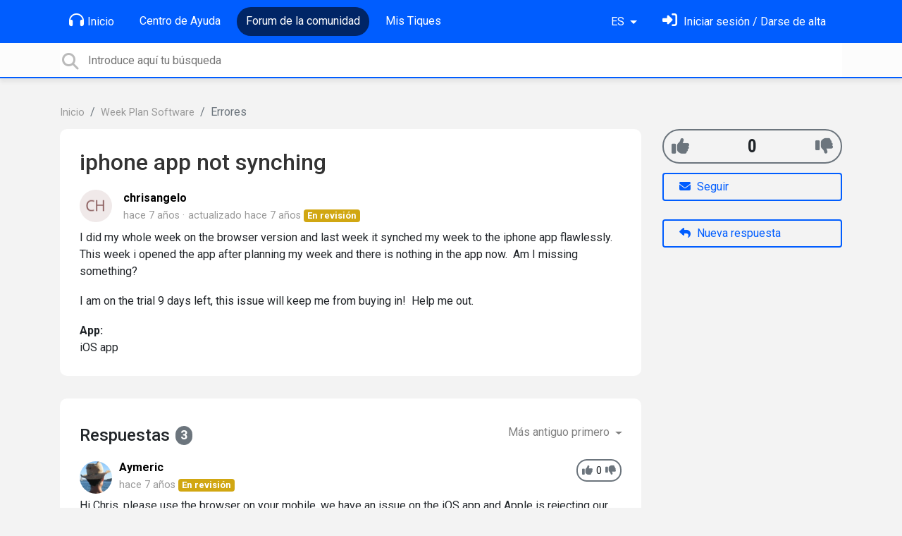

--- FILE ---
content_type: text/html; charset=utf-8
request_url: https://support.weekplan.net/communities/1/topics/5338-iphone-app-not-synching?lang=es
body_size: 10089
content:
<!doctype html>
<html lang="es" dir="ltr" class="view-community page-item " data-view="community" data-page="item" data-forum="1" data-topic="5338" >
    <head>
        
        <meta charset="utf-8">
        <meta http-equiv="X-UA-Compatible" content="IE=edge">
        <link rel="canonical" href="https://support.weekplan.net/communities/1/topics/5338-iphone-app-not-synching"/>
        
        
        
        <meta name="viewport" content="width=device-width, initial-scale=1.0" />
        
        <link rel="shortcut icon" href="/s/attachments/4972/0/1/8132af14efe5f7e457a2a724c1ee5c4d.png" />

        
<link href="/s/libs/bootstrap/4.3.1/bootstrap.min.css" rel="preload" as="style" onload="this.onload=null;this.rel='stylesheet'" />
<noscript><link href="/s/libs/bootstrap/4.3.1/bootstrap.min.css" rel="stylesheet" type="text/css" /></noscript>

        
<link href="/s/libs/fontawesome/6.5.2/css/all.min.swap.css" rel="preload" as="style" onload="this.onload=null;this.rel='stylesheet'" />
<noscript><link href="/s/libs/fontawesome/6.5.2/css/all.min.swap.css" rel="stylesheet" type="text/css" /></noscript>


        <link rel="stylesheet" href="/s/compress/css/output.a616977998b2.css" type="text/css">

        
            <!-- Custom PROD CSS for portal -->
            
<link href="/s/css/portal/4972.1.css?version=1768658516" rel="preload" as="style" onload="this.onload=null;this.rel='stylesheet'" />
<noscript><link href="/s/css/portal/4972.1.css?version=1768658516" rel="stylesheet" type="text/css" /></noscript>

        

        

        <script>
        // GLOBAL VARS ON TOP ONLY
        // will move to global vars later
        var initqueue = [];
        if (typeof __subfolder == 'undefined') var __subfolder='';
        var _ue_globals=[];
        _ue_globals['is_staff'] = false;
        _ue_globals['user_id'] = 'None';
        _ue_globals['lang_code'] = 'es';
        _ue_globals['lang_direction'] = 'ltr';
        _ue_globals['datepicker_lang_code'] = 'es';
        _ue_globals['forum_selected'] = '1';
        _ue_globals['redactor_file_upload'] = false;
        _ue_globals['ue_version'] = 3;
        _ue_globals['max_image_upload_size'] = 5242880;
        _ue_globals['max_file_upload_size'] = 20971520;


        
        

        
        
        var _str_delete_confirmation_ = "¿Estás seguro de borrar esto?";
        
        function _checkYT(img){
            if(img.naturalHeight <= 90){
                var path = img.src;
                var altpath = path.replace('/maxresdefault.webp','/hqdefault.jpg').replace('/vi_webp/','/vi/');
                if (altpath != path){
                    img.src = altpath;
                }
            }
        }
        </script>

        <!-- Title for the page -->
<title>iphone app not synching / Week Plan</title>

	<meta name="description" content="I did my whole week on the browser version and last week it synched my week to the iphone app flawlessly.&amp;nbsp; This week i opened the app after planning my wee">


<!-- Fonts -->
<link href="https://fonts.gstatic.com" rel="preconnect">
<link href="https://fonts.googleapis.com/css?family=Roboto:400,500,600,700|Roboto+Condensed:700&display=swap" rel="preload" as="style" onload="this.onload=null;this.rel='stylesheet'"/>
<noscript>
    <link href="https://fonts.googleapis.com/css?family=Roboto:400,500,600,700|Roboto+Condensed:700&display=swap" rel="stylesheet" type="text/css" />
</noscript>

<!-- facebook share https://developers.facebook.com/docs/plugins/share-button/ -->
<meta property="og:url"           content="https://support.weekplan.net/communities/1/topics/5338-iphone-app-not-synching?lang=es" />
<meta property="og:type"          content="website" />
<meta property="og:title"         content="iphone app not synching / Week Plan / Week Plan" />
<meta property="og:description"   content="I did my whole week on the browser version and last week it synched my week to the iphone app flawlessly.&amp;nbsp; This week i opened the app after planning my wee" />
<meta property="og:image"         content="" />
        
    
    </head>

    <body class="d-flex flex-column h-100">
        
        
        
        

        <div class="tmpl-layout">
	
	<header class="tmpl-header background-type-color">
	<!-- UE Navbar block -->
	<nav class="tmpl-navigation navbar navbar-expand-lg navbar-dark ue-section-navbar ue-section-navbar-only">
  <div class="container">
    <button class="navbar-toggler" type="button" data-toggle="collapse" data-target="#navbarNavDropdown" aria-controls="navbarNavDropdown" aria-expanded="false" aria-label="Toggle navigation">
      <span class="navbar-toggler-icon"></span>
    </button>
    <div class="collapse navbar-collapse" id="navbarNavDropdown">
      

    <ul class="navbar-nav">
      
          
          <li class="nav-item ue-nav-item-portal">
            
            <a class="nav-link" href="/"><i class="fas fa-headphones"></i>Inicio</a>
            
          </li>
          

      
          
          <li class="nav-item ue-nav-item-knowledgebase">
            
            <a class="nav-link" href="/knowledge-bases/4-documentation"><i class="fas fa-book"></i>Centro de Ayuda</a>
            
          </li>
          

      
          
          <li class="nav-item ue-nav-item-feedback active">
            
            <a class="nav-link" href="/communities/1-week-plan-software"><i class="fas fa-th-large"></i>Forum de la comunidad</a>
            
          </li>
          

      
          
          <li class="nav-item ue-nav-item-helpdesk">
            
            <a class="nav-link" href="/user/tickets"><i class="fas fa-ticket-alt"></i>Mis Tiques</a>
            
          </li>
          

      
    </ul>


    </div>
    <ul class="navbar-nav ml-auto ue-navbar-right-options">
        

<li class="nav-item dropdown language-selector">
  
    <a class="nav-link dropdown-toggle" data-toggle="dropdown" href="#" role="button" aria-haspopup="true" aria-expanded="false">
        ES
    </a>
    <div class="dropdown-menu">
      
        <a class="dropdown-item" dir="ltr" href="/communities/1/topics/5338-iphone-app-not-synching?lang=en">English (EN)</a>
      
        <a class="dropdown-item" dir="ltr" href="/communities/1/topics/5338-iphone-app-not-synching?lang=ru">Русский (RU)</a>
      
        <a class="dropdown-item" dir="ltr" href="/communities/1/topics/5338-iphone-app-not-synching?lang=es">Español (ES)</a>
      
        <a class="dropdown-item" dir="ltr" href="/communities/1/topics/5338-iphone-app-not-synching?lang=fr">Français (FR)</a>
      
        <a class="dropdown-item" dir="ltr" href="/communities/1/topics/5338-iphone-app-not-synching?lang=de">Deutsch (DE)</a>
      
        <a class="dropdown-item" dir="ltr" href="/communities/1/topics/5338-iphone-app-not-synching?lang=nl">Nederlands (NL)</a>
      
        <a class="dropdown-item" dir="ltr" href="/communities/1/topics/5338-iphone-app-not-synching?lang=is">Íslenska (IS)</a>
      
        <a class="dropdown-item" dir="ltr" href="/communities/1/topics/5338-iphone-app-not-synching?lang=et">Eesti (ET)</a>
      
        <a class="dropdown-item" dir="ltr" href="/communities/1/topics/5338-iphone-app-not-synching?lang=uk">‪Українська‬ (UK)</a>
      
        <a class="dropdown-item" dir="ltr" href="/communities/1/topics/5338-iphone-app-not-synching?lang=da">Dansk (DA)</a>
      
        <a class="dropdown-item" dir="ltr" href="/communities/1/topics/5338-iphone-app-not-synching?lang=ca">Català (CA)</a>
      
        <a class="dropdown-item" dir="ltr" href="/communities/1/topics/5338-iphone-app-not-synching?lang=pl">Polski (PL)</a>
      
    </div>
</li>


        
<li class="nav-item dropdown user-menu">

    <a class="nav-link" rel="nofollow" href="/user/login?next=/communities/1/topics/5338-iphone-app-not-synching" aria-label="Inicia sesión"><i class="fas fa-sign-in-alt"></i><span class="d-none d-md-inline"> Iniciar sesión / Darse de alta</span></a>

</li>

    </ul>
  </div>
</nav>
	<!-- /UE Navbar block -->

	
		
	

	<div class="tmpl-main-search ue-section-search">
  <div class="container">
    
<div id="ue_search" class="ue-module ue-module-search">
    <form action="/search" class="ue-module-search-form" autocomplete="off" id="ue-module-search-form" method="get">
        <input type="hidden" name="csrfmiddlewaretoken" value="R6JUY71tIdSGpHtjwSDLWPZtY7dopUH63fmeVeJB9O9O3UA9mOD6lOxg0dGHmulk">
        <input type="hidden" name="forum_id" value="1"/>
        
        <input placeholder="Introduce aquí tu búsqueda" type="text" name="search" class="input-search" value="" autocomplete="off" data-action="ue-search" data-forum-id="1" data-result-limit="10" data-category-id="0">
    	<div class="ue-module-search-results"></div>
    </form>
</div>

  </div>
</div>
</header>
	<div class="ue-page mb-auto pt-4 pb-4">
		<div class="container">
			<div class="tmpl-community-topic">
  <nav aria-label="breadcrumb">
<ol class="breadcrumb">
  
    
    <li class="breadcrumb-item"><a href="/">Inicio</a></li>
    
  
    
    <li class="breadcrumb-item"><a href="/communities/1-week-plan-software">Week Plan Software</a></li>
    
  
    
    <li class="breadcrumb-item active" aria-current="page">Errores</li>
    
  
</ol>
</nav>


  <div class="row">
    <div class="col-md-9 col-xs-12">
      <div class="ue-module-panel-lg">
        <article>

          <h1 class="ue-title">iphone app not synching</h1>
          <div class="ue-item-body">
            <div class="ue-item-details">
              <div class="ue-icon"><img class="avatar" style="height:46px;width:46px;background-color:#FFFFFF;" src="/s/cache/99/1e/991ef8ee385ba1ec2c5bea1243181351.png" alt="Avatar"/>
</div>
              <div class="ue-info">
                <div class="ue-author-name"><strong><a class="portal-user-link"href="/users/7407-chrisangelo">chrisangelo</a> </strong></div>
                <ul class="ue-meta-group">
                  <li><time datetime="2018-11-12 13:39:27" title="12 de noviembre de 2018 13:39">hace 7 años</time></li>
                  
                    <li>actualizado <time datetime="2018-11-15 14:35:25" title="15 de noviembre de 2018 14:35">hace 7 años</time></li>
                  
                  <li><span class="badge badge-secondary ue-badge-status" style="background-color:#D1A712">En revisión</span></li>
                </ul>
              </div>
            </div>

            <div class="ue-item-content ue-content">
              <p>I did my whole week on the browser version and last week it synched my week to the iphone app flawlessly.&nbsp; This week i opened the app after planning my week and there is nothing in the app now.&nbsp; Am I missing something?</p><p></p><p>I am on the trial 9 days left, this issue will keep me from buying in!&nbsp; Help me out.&nbsp;</p>
            </div>
        
            
<div class="custom-fields">
  
    <div class="custom-field custom-field-combobox cf_2">
      <div class="custom-field-name">App:</div>
      
          <div class="custom-field-value">iOS app</div>
      
    </div>
  
</div>


            <div class="tmpl-tags-in-item ue-item-tags">
  
</div>

            

            

          </div>

        </article>
        

        
      </div>

    </div>

    <div class="col-md-3 col-xs-12">
      <div class="ue-side-panel">
        <aside>
          
  <div class="ue-voter ue-voting-topic voting-view-v3 voting-single" data-topic-id="5338" >

    <div class="ue-vote-positive">
      <a class="ue-vote-btn ue-vote-btn-positive" data-action="vote" data-vote-value="1" href="#" aria-label="+1">
          <i class="fas fa-thumbs-up"></i>
        </a>
        
    </div>

    <div class="vote-value" data-action="vote" data-vote-value="0"><span class="vote-value-plus-count">0</span></div>


    
    <div class="ue-vote-negative">
      <a class="ue-vote-btn ue-vote-btn-negative" data-action="vote" data-vote-value="-1" href="#" aria-label="-1">
          <i class="fas fa-thumbs-down"></i>
        </a>
        
    </div>
    
  </div>



          <div class="ue-item-actions">
            
<div data-item-id="5338">
    
      
    

    
      <div class="ue-item-action">
        
<button class="btn btn-primary btn-follow" data-toggle="tooltip" data-follow-text="Seguir" data-following-text="Siguiendo" data-loading-text="<i class='fas fa-sync fa-spin'></i>" data-object-type="topic" data-object-id="5338" data-action="ue-follow-object"><i class="fas fa-envelope"></i> <span>Seguir</span></button>

      </div>
    

    

    

    
      <div class="ue-item-action">
        <button class="btn btn-primary ue-btn-new-reply" data-action="ue-reply-new"><i class="fas fa-reply"></i> Nueva respuesta</button>
      </div>
    
</div>
          </div>
        </aside>
      </div>
    </div>
  </div>

  <div class="tmpl-comments ue-list ue-comments ue-comments-panel">
  
  <div class="row">
    <div class="col-md-9 col-xs-12">
      <div class="ue-module-panel-lg">

      
      <div class="ue-comments-header-placeholder">
          <div class="ue-comments-header">Respuestas <span class="badge badge-secondary">3</span></div>
          <div>
<ul class="nav nav-pills ue-list-filter">
    
    <li class="nav-item dropdown filter-order">
        <a class="nav-link dropdown-toggle" href="#" id="dropdownMenuButton_order" data-toggle="dropdown" aria-haspopup="true" aria-expanded="false">
            Más antiguo primero
        </a>
        <div class="dropdown-menu" aria-labelledby="dropdownMenuButton_order">
            
                <a class="dropdown-item d-flex justify-content-between align-items-center" href="?lang=es&amp;comment_filter_order=newest">
                    Más reciente primero
                    <span class="badge badge-primary badge-pill"></span>
                </a>
            
                <a class="dropdown-item d-flex justify-content-between align-items-center active" href="?lang=es&amp;comment_filter_order=oldest">
                    Más antiguo primero
                    <span class="badge badge-primary badge-pill"></span>
                </a>
            
        </div>
    </li>
    
</ul></div>
      </div>
      

      
        
          <div class="tmpl-comment-item ue-comment" id="comment-15340" data-comment-id="15340" data-user-id="1">
  <div class="ue-avatar"><img class="avatar" style="height:46px;width:46px;background-color:#FFFFFF;" src="/s/cache/a8/09/a80920ab4152b6a6b2dd39842464b878.png" alt="Avatar"/>
</div>
  <div>
    <div class="float-right">
      	<div class="ue-voter ue-voting-comment" data-comment-id="15340">
	
		<a class="ue-vote-btn ue-vote-btn-positive" data-action="vote-comment" data-vote-value="1" href="#" aria-label="+1">
	    	<i class="fas fa-thumbs-up"></i>
	  	</a>
		<div class="ue-votes vote-value" data-action="vote" data-vote-value="0"><span class="vote-value-count">0</span></div>

		
			<a class="ue-vote-btn ue-vote-btn-negative" data-action="vote-comment"  data-vote-value="-1" href="#" aria-label="-1">
	    		<i class="fas fa-thumbs-down"></i>
	  		</a>
		
	
	</div>


    </div>
    <div class="ue-comment-details">
      <strong><a class="portal-user-link"href="/users/1-aymeric">Aymeric</a> </strong>
      <ul class="ue-meta-group">
        <!-- leave li.ue-meta-data in one line to hide if content is emply! -->
        <li><time datetime="2018-11-12 13:40:45" title="12 de noviembre de 2018 13:40">hace 7 años</time></li>

        
        
        <li></li>
        <li></li>
        <li><span class="badge badge-secondary ue-badge-status" style="background-color:#D1A712">En revisión</span></li>
      </ul>
    </div>
    <div class="comment-text ue-content"><p>Hi Chris, please use the browser on your mobile, we have an issue on the iOS app and Apple is rejecting our release so we don't know how long it will take to publish it.</p></div>
    <div class="ue-comment-actions">
      
<div data-comment-id="15340">
  
 	<a data-action="ue-reply-to" href="#" rel="nofollow"><i class="fas fa-reply"></i><span class="hidden-xs"> Respuesta</span></a>
  

  

  

  

  <a data-action="ue-show-copy-link" href="/communities/1/topics/5338-iphone-app-not-synching?redirect_to_reply=15340#comment-15340"><i class="fas fa-link"></i><span class="hidden-xs"> Enlace</span></a>
</div>
    </div>
  </div>
</div>
        
          <div class="tmpl-comment-item ue-comment" id="comment-15349" data-comment-id="15349" data-user-id="6795">
  <div class="ue-avatar"><img class="avatar" style="height:46px;width:46px;background-color:#FFFFFF;" src="/s/cache/39/48/39480477c4b2732341f1c20b60ea75c2.png" alt="Avatar"/>
</div>
  <div>
    <div class="float-right">
      	<div class="ue-voter ue-voting-comment" data-comment-id="15349">
	
		<a class="ue-vote-btn ue-vote-btn-positive" data-action="vote-comment" data-vote-value="1" href="#" aria-label="+1">
	    	<i class="fas fa-thumbs-up"></i>
	  	</a>
		<div class="ue-votes vote-value" data-action="vote" data-vote-value="0"><span class="vote-value-count">0</span></div>

		
			<a class="ue-vote-btn ue-vote-btn-negative" data-action="vote-comment"  data-vote-value="-1" href="#" aria-label="-1">
	    		<i class="fas fa-thumbs-down"></i>
	  		</a>
		
	
	</div>


    </div>
    <div class="ue-comment-details">
      <strong><a class="portal-user-link"href="/users/6795-antoni-ruszkowski">Antoni Ruszkowski</a> </strong>
      <ul class="ue-meta-group">
        <!-- leave li.ue-meta-data in one line to hide if content is emply! -->
        <li><time datetime="2018-11-12 16:45:41" title="12 de noviembre de 2018 16:45">hace 7 años</time></li>

        
        
        <li></li>
        <li></li>
        <li></li>
      </ul>
    </div>
    <div class="comment-text ue-content"><p>the same is on android version.</p><p></p><p>it seems that app.weekplan.net site does not work...</p><p></p><p>best,</p></div>
    <div class="ue-comment-actions">
      
<div data-comment-id="15349">
  
 	<a data-action="ue-reply-to" href="#" rel="nofollow"><i class="fas fa-reply"></i><span class="hidden-xs"> Respuesta</span></a>
  

  

  

  

  <a data-action="ue-show-copy-link" href="/communities/1/topics/5338-iphone-app-not-synching?redirect_to_reply=15349#comment-15349"><i class="fas fa-link"></i><span class="hidden-xs"> Enlace</span></a>
</div>
    </div>
  </div>
</div>
        
          <div class="tmpl-comment-item ue-comment" id="comment-15486" data-comment-id="15486" data-user-id="5481">
  <div class="ue-avatar"><img class="avatar" style="height:46px;width:46px;background-color:#6199FF;" src="https://cdn.userecho.com/characters/65.png?1" alt="Avatar"/>
</div>
  <div>
    <div class="float-right">
      	<div class="ue-voter ue-voting-comment" data-comment-id="15486">
	
		<a class="ue-vote-btn ue-vote-btn-positive" data-action="vote-comment" data-vote-value="1" href="#" aria-label="+1">
	    	<i class="fas fa-thumbs-up"></i>
	  	</a>
		<div class="ue-votes vote-value" data-action="vote" data-vote-value="0"><span class="vote-value-count">0</span></div>

		
			<a class="ue-vote-btn ue-vote-btn-negative" data-action="vote-comment"  data-vote-value="-1" href="#" aria-label="-1">
	    		<i class="fas fa-thumbs-down"></i>
	  		</a>
		
	
	</div>


    </div>
    <div class="ue-comment-details">
      <strong><a class="portal-user-link"href="/users/5481-ana-loraine">Ana Loraine</a> </strong>
      <ul class="ue-meta-group">
        <!-- leave li.ue-meta-data in one line to hide if content is emply! -->
        <li><time datetime="2018-11-15 14:35:25" title="15 de noviembre de 2018 14:35">hace 7 años</time></li>

        
        
        <li></li>
        <li></li>
        <li></li>
      </ul>
    </div>
    <div class="comment-text ue-content">
                <div class="ue-quote">
                    <div class="ue-quote-notice">
                        <a href="/communities/1/topics/5338-iphone-app-not-synching?redirect_to_reply=15349#comment-15349" aria-label="Quote link">
                            <i class="fas fa-link"></i>
                        </a>
                        Quote from <strong>Antoni Ruszkowski</strong>
                    </div>
                    <p>the same is on android version.</p><p></p><p>it seems that app.weekplan.net site does not work...</p><p></p><p>best,</p>
                </div><p>Hi, Antoni!</p><p><br></p><p>Just circling back to ask if this issue is still present on your end?</p></div>
    <div class="ue-comment-actions">
      
<div data-comment-id="15486">
  
 	<a data-action="ue-reply-to" href="#" rel="nofollow"><i class="fas fa-reply"></i><span class="hidden-xs"> Respuesta</span></a>
  

  

  

  

  <a data-action="ue-show-copy-link" href="/communities/1/topics/5338-iphone-app-not-synching?redirect_to_reply=15486#comment-15486"><i class="fas fa-link"></i><span class="hidden-xs"> Enlace</span></a>
</div>
    </div>
  </div>
</div>
        
        ﻿
      

      
        
        <div><a class="btn btn-primary btn-sign-in" href="/user/login?next=%2Fcommunities%2F1%2Ftopics%2F5338-iphone-app-not-synching%3Flang%3Des" rel="nofollow"><i class="fas fa-sign-in-alt"></i> <span>Inicie sesión para dejar un comentario</span></a></div>
      
      </div>
    </div>
  </div>
</div>
</div>
		</div>
	</div>
	<div class="tmpl-footer">
	<!-- ue-section-custom-footer -->
	
		
	
	<!-- /ue-section-custom-footer -->

	<!-- ue-section-footer - DO NOT REMOVE IF YOUR PLAN HAS NO WHITE-LABEL OPTION! -->
	
<footer class="ue-section-footer py-2 footer text-center">
  <div class="container">
    Portal de soporte a cliente creado por <a href="https://userecho.com?pcode=pwbue_label_weekplan&amp;utm_source=pblv5&amp;utm_medium=cportal&amp;utm_campaign=pbue" target="_blank" rel="noopener noreferrer">UserEcho</a>
  </div>
</footer>

	<!-- /ue-section-footer -->
</div>
</div>

        
        <script src="/s/libs/jquery/3.6.0/jquery.min.js"></script>
        
        <script src="/s/libs/popper.js/1.15.0/popper.min.js"></script>
        <script src="/s/libs/bootstrap/4.3.1/bootstrap.min.js"></script>

        <script src="/s/compress/js/output.8a4356958260.js"></script>

        <script>
            
            Sentry.init({ dsn: 'https://d6e663a43b37aa5393452888c008fea9@sentry.userecho.com/7' });
            Sentry.configureScope(function(scope){
                scope.setUser({"id": "None","username": ""});
                scope.setExtra("project_id", "4972");
            });
        </script>
  
        
          
            <script src="/s/libs/bootstrap-datepicker/1.7.0/locales/bootstrap-datepicker.es.min.js"></script>
          
        

        

        
<script>
$(document).ready(function() {
    


    
});


</script>


        
        <input type="hidden" name="csrfmiddlewaretoken" value="XxtoBdyXWUTjHS98Df5P2BHsFbeIPSuY9G6Iykg5nvarl5gYtb5arAffHhH1Ms8c">

        
        <!-- JSI18N START -->
<script>
'use strict';
{
  const globals = this;
  const django = globals.django || (globals.django = {});

  
  django.pluralidx = function(n) {
    const v = (n != 1);
    if (typeof v === 'boolean') {
      return v ? 1 : 0;
    } else {
      return v;
    }
  };
  

  /* gettext library */

  django.catalog = django.catalog || {};
  
  const newcatalog = {
    "%(sel)s of %(cnt)s selected": [
      "%(sel)s de %(cnt)s seleccionado",
      "%(sel)s de  %(cnt)s seleccionados"
    ],
    "%s selected option not visible": [
      "%s opci\u00f3n seleccionada no visible",
      "%s opciones seleccionadas no visibles"
    ],
    "6 a.m.": "6 a.m.",
    "6 p.m.": "6 p.m.",
    "Accept if you want to remove these marks": "Acepta si quieres remover estas marcas",
    "Alert": "Alerta",
    "All": "Todo",
    "Anonymous": "An\u00f3nimo",
    "April": "Abril",
    "Are you sure you want to close the chat with this user?": "Est\u00e1 usted seguro de que quiere finalizar la charla con este usuario?",
    "Are you sure you want to delete this object?": "\u00bfEst\u00e1s seguro de borrar esto?",
    "Are you sure you want to do this?": "\u00bfEst\u00e1s seguro de hacer esto?",
    "August": "Agosto",
    "Available %s": "%s Disponibles",
    "Cancel": "Cancelar",
    "Choose": "Elegir",
    "Choose a Date": "Elija una Fecha",
    "Choose a Time": "Elija una Hora",
    "Choose a time": "Elija una hora",
    "Choose all": "Selecciona todos",
    "Chosen %s": "%s elegidos",
    "Clear": "Borrar",
    "Click to choose all %s at once.": "Haga clic para seleccionar todos los %s de una vez",
    "Click to remove all chosen %s at once.": "Haz clic para eliminar todos los %s elegidos",
    "Close": "Cerrar",
    "Confirm": "confirmar",
    "Copied!": "Copiado!",
    "Copy": "Copiar",
    "December": "Diciembre",
    "Do you want to delete this tag from topic?": "\u00bfDesea eliminar esta etiqueta del tema?",
    "Duplicate": "Duplicado",
    "February": "Febrero",
    "Filter": "Filtro",
    "Friday": "Viernes",
    "Hide": "Ocultar",
    "Inappropriate": "Inadecuado",
    "Information how to reset your password has been sent to your email.": "La informaci\u00f3n sobre c\u00f3mo resetear la contrase\u00f1a ha sido enviada a tu correo",
    "Input your email": "Introduzca su correo electr\u00f3nico",
    "Invalid value": "Valor no permitido",
    "January": "Enero",
    "July": "Julio",
    "June": "Junio",
    "Knowledge base": "Base de conocimientos",
    "Loading": "Carga",
    "March": "Marzo",
    "May": "Mayo",
    "Midnight": "Medianoche",
    "Monday": "Lunes",
    "No": "No",
    "Noon": "Mediod\u00eda",
    "Not selected": "No Seleccionado",
    "Note: You are %s hour ahead of server time.": [
      "Nota: Usted esta a %s horas por delante de la hora del servidor.",
      "Nota: Usted va %s horas por delante de la hora del servidor."
    ],
    "Note: You are %s hour behind server time.": [
      "Nota: Usted esta a %s hora de retraso de tiempo de servidor.",
      "Nota: Usted va %s horas por detr\u00e1s de la hora del servidor."
    ],
    "November": "Noviembre",
    "Now": "Ahora",
    "October": "Octubre",
    "Please check cookies are enabled then refresh the page.": "Por favor, compruebe que las cookies est\u00e1n activadas y actualice la p\u00e1gina.",
    "Quote": "Cita",
    "Regular topics": "Informaci\u00f3n habitual",
    "Remove": "Eliminar",
    "Remove all": "Eliminar todos",
    "Saturday": "S\u00e1bado",
    "Save": "Guardar",
    "Search": "B\u00fasqueda",
    "September": "Septiembre",
    "Show": "Mostrar",
    "Show more": "Mostrar m\u00e1s",
    "Spam": "Correo basura",
    "Spoiler": "Spoiler",
    "Sunday": "Domingo",
    "The comment has been deleted": "El comentario ha sido borrado",
    "The topic has been updated! We've reloaded it for you.": "El tema ha sido actualizado! Lo hemos vuelto a cargar para ti.",
    "This is the list of available %s. You may choose some by selecting them in the box below and then clicking the \"Choose\" arrow between the two boxes.": "Esta es la lista de %s disponibles. Puede elegir algunos seleccion\u00e1ndolos en la caja inferior y luego haciendo clic en la flecha \"Elegir\" que hay entre las dos cajas.",
    "This is the list of chosen %s. You may remove some by selecting them in the box below and then clicking the \"Remove\" arrow between the two boxes.": "Esta es la lista de los %s elegidos. Puede elmininar algunos seleccion\u00e1ndolos en la caja inferior y luego haciendo click en la flecha \"Eliminar\" que hay entre las dos cajas.",
    "This object has been marked by users because you have selected users moderation": "Esto ha sido marcado por los usuario porque tu tienes seleccionado la moderaci\u00f3n de usuarios",
    "Thursday": "Jueves",
    "Tickets": "Tickets",
    "Today": "Hoy",
    "Tomorrow": "Ma\u00f1ana",
    "Topic marked as draft": "Informaci\u00f3n marcada como borrador",
    "Topic published": "Informaci\u00f3n publicada",
    "Tuesday": "Martes",
    "Type into this box to filter down the list of available %s.": "Escriba en este cuadro para filtrar la lista de %s disponibles",
    "Type into this box to filter down the list of selected %s.": "Escriba en este cuadro para filtrar la lista de %s seleccionados.",
    "Unable to check email. Error code: ": "No se puede comprobar el correo electr\u00f3nico. C\u00f3digo de error:",
    "User has been invited": "Se ha invitado al usuario",
    "We've sent confirmation letter. Check your email.": "Hemos enviado el mensaje de confirmaci\u00f3n. Compruebe su correo electr\u00f3nico.",
    "Wednesday": "Mi\u00e9rcoles",
    "Would you like to reset password for your account?": "\u00bfQuieres restablecer la contrase\u00f1a?",
    "Yes": "S\u00ed",
    "Yesterday": "Ayer",
    "You have selected an action, and you haven\u2019t made any changes on individual fields. You\u2019re probably looking for the Go button rather than the Save button.": "Ha seleccionado una acci\u00f3n y no ha realizado ning\u00fan cambio en campos individuales. Probablemente est\u00e9 buscando el bot\u00f3n 'Ir' en lugar del bot\u00f3n 'Guardar'.",
    "You have selected an action, but you haven\u2019t saved your changes to individual fields yet. Please click OK to save. You\u2019ll need to re-run the action.": "Ha seleccionado una acci\u00f3n, pero a\u00fan no ha guardado los cambios en los campos individuales. Haga clic en Aceptar para guardar. Deber\u00e1 volver a ejecutar la acci\u00f3n.",
    "You have unsaved changes on individual editable fields. If you run an action, your unsaved changes will be lost.": "Tiene cambios sin guardar en campos editables individuales. Si ejecuta una acci\u00f3n, los cambios no guardados se perder\u00e1n.",
    "abbrev. day Friday\u0004Fri": "Vie",
    "abbrev. day Monday\u0004Mon": "Lun",
    "abbrev. day Saturday\u0004Sat": "S\u00e1b",
    "abbrev. day Sunday\u0004Sun": "Dom",
    "abbrev. day Thursday\u0004Thur": "Jue",
    "abbrev. day Tuesday\u0004Tue": "Mar",
    "abbrev. day Wednesday\u0004Wed": "Mie",
    "abbrev. month April\u0004Apr": "Abr",
    "abbrev. month August\u0004Aug": "Ago",
    "abbrev. month December\u0004Dec": "Dic",
    "abbrev. month February\u0004Feb": "Feb",
    "abbrev. month January\u0004Jan": "Ene",
    "abbrev. month July\u0004Jul": "Jul",
    "abbrev. month June\u0004Jun": "Jun",
    "abbrev. month March\u0004Mar": "Mar",
    "abbrev. month May\u0004May": "May",
    "abbrev. month November\u0004Nov": "Nov",
    "abbrev. month October\u0004Oct": "Oct",
    "abbrev. month September\u0004Sep": "Sep",
    "close all": "cerrar todo",
    "one letter Friday\u0004F": "V",
    "one letter Monday\u0004M": "L",
    "one letter Saturday\u0004S": "S",
    "one letter Sunday\u0004S": "D",
    "one letter Thursday\u0004T": "J",
    "one letter Tuesday\u0004T": "M",
    "one letter Wednesday\u0004W": "M",
    "selected": "seleccionado",
    "topic forum changed": "Ha cambiado el post del foro"
  };
  for (const key in newcatalog) {
    django.catalog[key] = newcatalog[key];
  }
  

  if (!django.jsi18n_initialized) {
    django.gettext = function(msgid) {
      const value = django.catalog[msgid];
      if (typeof value === 'undefined') {
        return msgid;
      } else {
        return (typeof value === 'string') ? value : value[0];
      }
    };

    django.ngettext = function(singular, plural, count) {
      const value = django.catalog[singular];
      if (typeof value === 'undefined') {
        return (count == 1) ? singular : plural;
      } else {
        return value.constructor === Array ? value[django.pluralidx(count)] : value;
      }
    };

    django.gettext_noop = function(msgid) { return msgid; };

    django.pgettext = function(context, msgid) {
      let value = django.gettext(context + '\x04' + msgid);
      if (value.includes('\x04')) {
        value = msgid;
      }
      return value;
    };

    django.npgettext = function(context, singular, plural, count) {
      let value = django.ngettext(context + '\x04' + singular, context + '\x04' + plural, count);
      if (value.includes('\x04')) {
        value = django.ngettext(singular, plural, count);
      }
      return value;
    };

    django.interpolate = function(fmt, obj, named) {
      if (named) {
        return fmt.replace(/%\(\w+\)s/g, function(match){return String(obj[match.slice(2,-2)])});
      } else {
        return fmt.replace(/%s/g, function(match){return String(obj.shift())});
      }
    };


    /* formatting library */

    django.formats = {
    "DATETIME_FORMAT": "j \\d\\e F \\d\\e Y \\a \\l\\a\\s H:i",
    "DATETIME_INPUT_FORMATS": [
      "%d/%m/%Y %H:%M:%S",
      "%d/%m/%Y %H:%M:%S.%f",
      "%d/%m/%Y %H:%M",
      "%d/%m/%y %H:%M:%S",
      "%d/%m/%y %H:%M:%S.%f",
      "%d/%m/%y %H:%M",
      "%Y-%m-%d %H:%M:%S",
      "%Y-%m-%d %H:%M:%S.%f",
      "%Y-%m-%d %H:%M",
      "%Y-%m-%d"
    ],
    "DATE_FORMAT": "j \\d\\e F \\d\\e Y",
    "DATE_INPUT_FORMATS": [
      "%d/%m/%Y",
      "%d/%m/%y",
      "%Y-%m-%d"
    ],
    "DECIMAL_SEPARATOR": ",",
    "FIRST_DAY_OF_WEEK": 1,
    "MONTH_DAY_FORMAT": "j \\d\\e F",
    "NUMBER_GROUPING": 3,
    "SHORT_DATETIME_FORMAT": "d/m/Y H:i",
    "SHORT_DATE_FORMAT": "d/m/Y",
    "THOUSAND_SEPARATOR": "\u00a0",
    "TIME_FORMAT": "H:i",
    "TIME_INPUT_FORMATS": [
      "%H:%M:%S",
      "%H:%M:%S.%f",
      "%H:%M"
    ],
    "YEAR_MONTH_FORMAT": "F \\d\\e Y"
  };

    django.get_format = function(format_type) {
      const value = django.formats[format_type];
      if (typeof value === 'undefined') {
        return format_type;
      } else {
        return value;
      }
    };

    /* add to global namespace */
    globals.pluralidx = django.pluralidx;
    globals.gettext = django.gettext;
    globals.ngettext = django.ngettext;
    globals.gettext_noop = django.gettext_noop;
    globals.pgettext = django.pgettext;
    globals.npgettext = django.npgettext;
    globals.interpolate = django.interpolate;
    globals.get_format = django.get_format;

    django.jsi18n_initialized = true;
  }
};

</script>
<!-- JSI18N END -->

        <!-- add chat support to the portal -->

        
        <script>
            $(document).ready(function() {
                try{
                    if (window.location !== window.parent.location){
                        window.parent.postMessage(['ue_widget_loaded',''], '*');
                    }
                } catch (e) {}

                
                if ($.inArray( $("html").attr("data-page"), [ 'topic', 'article', 'ticket', 'item']) != -1){
                    initImageZoom($('.ue-content img'));
                }

                // tmp: will move to the form later
                if ($("html[data-page='new'][data-view='helpdesk']").length > 0){
                    $('textarea#id_description').closest('.form-group').append($("<div class=\"field-actions\"><button class=\"btn btn-file-upload\" onclick=\"$(this).closest('.form-group').find('.redactor-toolbar a[data-re-name=file]')[0].click();return false;\"><i class=\"fas fa-upload\"></i> Subir archivo</button></div>"));
                }

            });


            

        
        $(document).ready(function(){
            $( "#id_topic_form[data-mode='new']" ).submit(function( event ) {
                try{
                    var user_env_json = getUserEnv();
                    
                    
                    $(this).find('#id_user_env').val(JSON.stringify(user_env_json));
                } catch (e) {}
            })
        });

        </script>



        

  <!-- USERECHO GA4 Google tag (gtag.js) -->
  
  
  <script async src="https://www.googletagmanager.com/gtag/js?id=G-KV4LQFT7ZN&l=dataLayerUE"></script>
  <script>
    window.dataLayerUE = window.dataLayerUE || []
    function ue_gtag_ga4() {
      dataLayerUE.push(arguments)
    }
    ue_gtag_ga4('js', new Date())
    ue_gtag_ga4('config', 'G-KV4LQFT7ZN', {
      ue_server_name: 'us4',
      ue_project_id: '4972'
    })
  </script>

  <script>
    function uegtagSend(action, params) {
      ue_gtag_ga4('send', action, params)
    }
    function trackEvent(category, action, label) {
      uegtagSend('event', { eventCategory: category, eventAction: action, eventLabel: label })
    }
    function gaTrackSearch(forum_id, search_path, search_text) {
      if (!search_text) return
      uegtagSend('search', search_text.toLowerCase())
    }
    function gaTrackSearchV3(search_text) {
      // uses for ue v3
      if (!search_text) return
      uegtagSend('search', search_text.toLowerCase())
    }
  </script>


        
        
        <div id="confirm_dialog" class="modal fade" tabindex="-1" role="dialog">
  <div class="modal-dialog" role="document">
    <div class="modal-content">
      <div class="modal-header">
        <h5 class="modal-title">confirmar</h5>
        <button type="button" class="close" data-dismiss="modal" aria-label="Close"></button>
      </div>
      <div class="modal-body confirm-dialog-message">
      </div>
      <div class="modal-footer">
        <button type="button" class="btn btn-primary confirm-dialog-btn-yes">Sí</button>
        <button type="button" class="btn confirm-dialog-btn-no" data-dismiss="modal">No</button>
      </div>
    </div>
  </div>
</div>

        
    </body>
</html>
